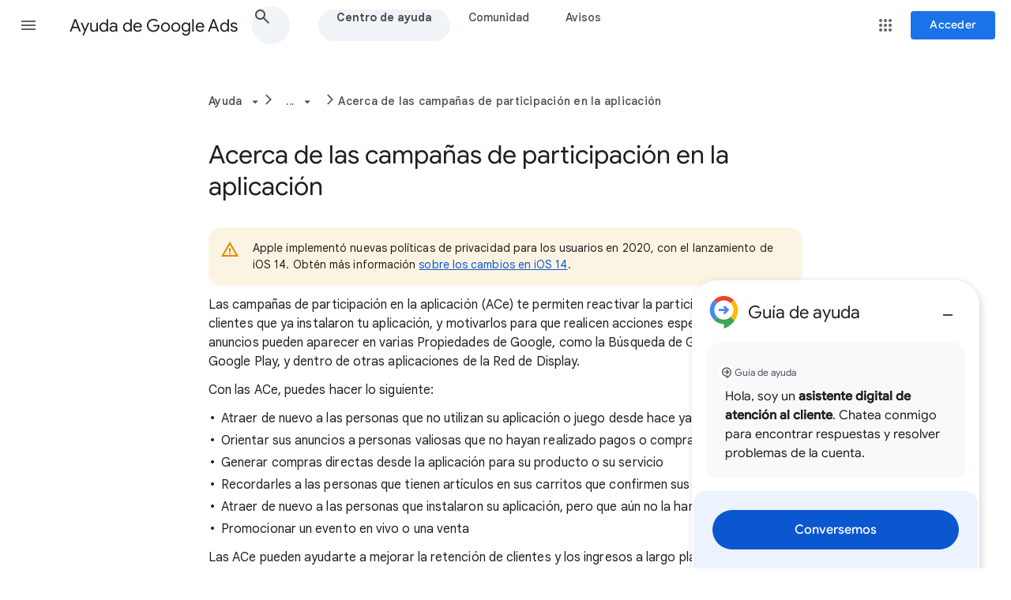

--- FILE ---
content_type: text/html; charset=UTF-8
request_url: https://feedback-pa.clients6.google.com/static/proxy.html?usegapi=1&jsh=m%3B%2F_%2Fscs%2Fabc-static%2F_%2Fjs%2Fk%3Dgapi.gapi.en.FZb77tO2YW4.O%2Fd%3D1%2Frs%3DAHpOoo8lqavmo6ayfVxZovyDiP6g3TOVSQ%2Fm%3D__features__
body_size: 78
content:
<!DOCTYPE html>
<html>
<head>
<title></title>
<meta http-equiv="X-UA-Compatible" content="IE=edge" />
<script type="text/javascript" nonce="PtRKqx3TtVw27iGp43i5kQ">
  window['startup'] = function() {
    googleapis.server.init();
  };
</script>
<script type="text/javascript"
  src="https://apis.google.com/js/googleapis.proxy.js?onload=startup" async
  defer nonce="PtRKqx3TtVw27iGp43i5kQ"></script>
</head>
<body>
</body>
</html>
